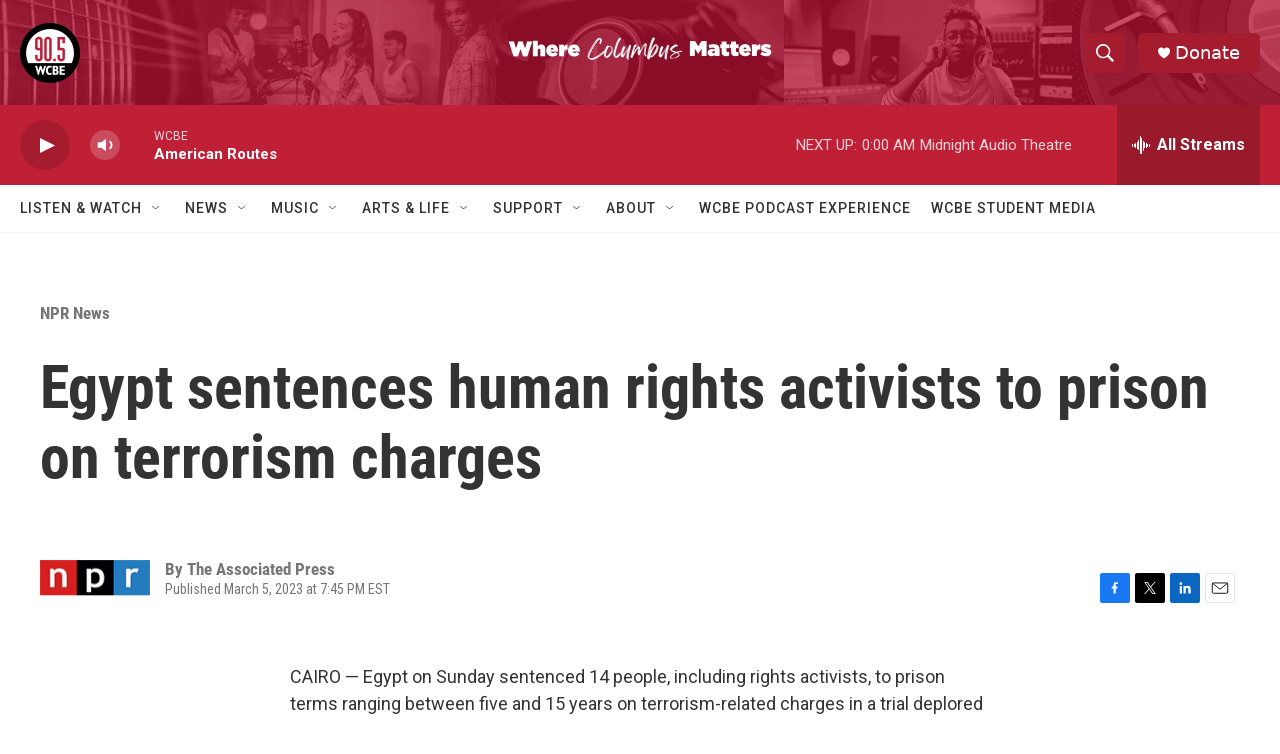

--- FILE ---
content_type: text/html; charset=utf-8
request_url: https://www.google.com/recaptcha/api2/aframe
body_size: 266
content:
<!DOCTYPE HTML><html><head><meta http-equiv="content-type" content="text/html; charset=UTF-8"></head><body><script nonce="6d3eB5wdr1pZRpP9bTNBaQ">/** Anti-fraud and anti-abuse applications only. See google.com/recaptcha */ try{var clients={'sodar':'https://pagead2.googlesyndication.com/pagead/sodar?'};window.addEventListener("message",function(a){try{if(a.source===window.parent){var b=JSON.parse(a.data);var c=clients[b['id']];if(c){var d=document.createElement('img');d.src=c+b['params']+'&rc='+(localStorage.getItem("rc::a")?sessionStorage.getItem("rc::b"):"");window.document.body.appendChild(d);sessionStorage.setItem("rc::e",parseInt(sessionStorage.getItem("rc::e")||0)+1);localStorage.setItem("rc::h",'1768015567725');}}}catch(b){}});window.parent.postMessage("_grecaptcha_ready", "*");}catch(b){}</script></body></html>